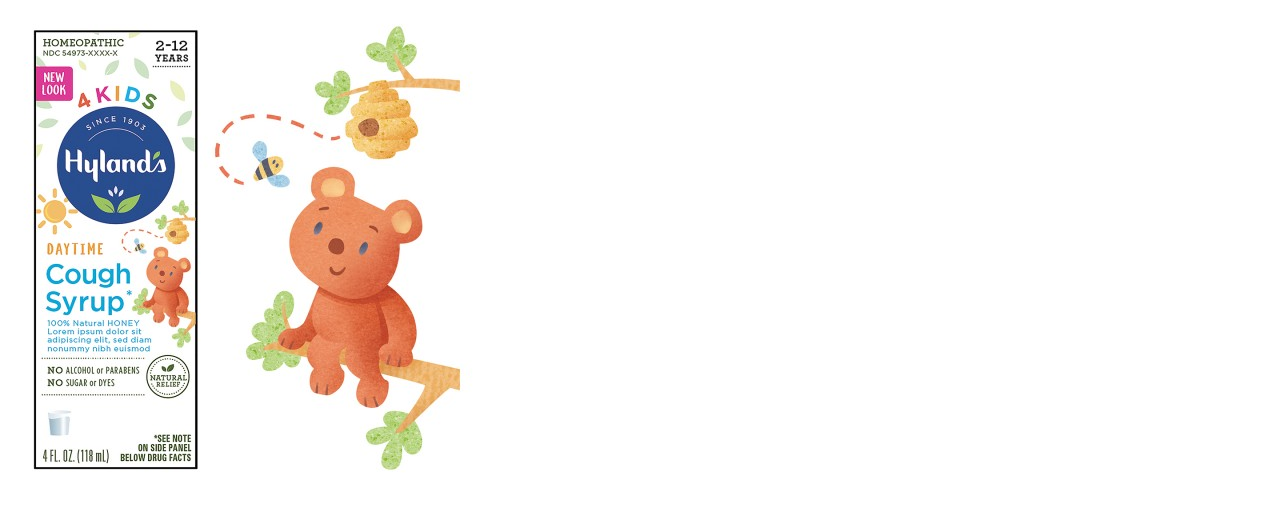

--- FILE ---
content_type: text/html; charset=UTF-8
request_url: https://pittsburghillustrators.org/work_samples/view/21782
body_size: 38
content:
<p>
<img src="/media/AprilHartmann/17254e70c249b52daedcdac7a32c6dfb_resized_480x480.jpg" alt="Work Sample" />
</p>
<p style="font-size:11px;font-family:Arial,sans-serif;width:600px;">
</p>
<p style="font-size:11px;font-family:Arial,sans-serif;width:600px;">
</p>
